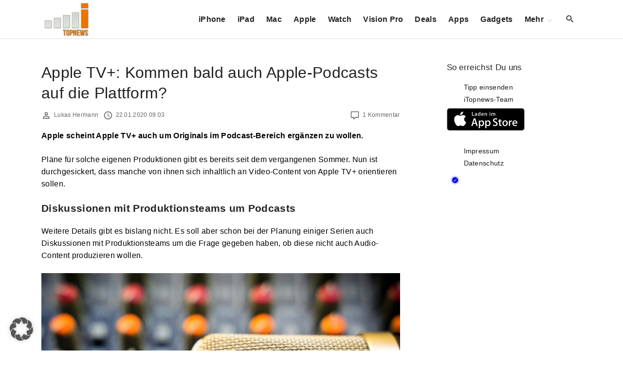

--- FILE ---
content_type: text/html; charset=utf-8
request_url: https://www.google.com/recaptcha/api2/aframe
body_size: 271
content:
<!DOCTYPE HTML><html><head><meta http-equiv="content-type" content="text/html; charset=UTF-8"></head><body><script nonce="s3ZO6yAj1G51qHuUziYELw">/** Anti-fraud and anti-abuse applications only. See google.com/recaptcha */ try{var clients={'sodar':'https://pagead2.googlesyndication.com/pagead/sodar?'};window.addEventListener("message",function(a){try{if(a.source===window.parent){var b=JSON.parse(a.data);var c=clients[b['id']];if(c){var d=document.createElement('img');d.src=c+b['params']+'&rc='+(localStorage.getItem("rc::a")?sessionStorage.getItem("rc::b"):"");window.document.body.appendChild(d);sessionStorage.setItem("rc::e",parseInt(sessionStorage.getItem("rc::e")||0)+1);localStorage.setItem("rc::h",'1768725419428');}}}catch(b){}});window.parent.postMessage("_grecaptcha_ready", "*");}catch(b){}</script></body></html>

--- FILE ---
content_type: application/javascript; charset=UTF-8
request_url: https://itopnewsde.disqus.com/count-data.js?1=462362%20https%3A%2F%2Fwww.itopnews.de%2F%3Fp%3D462362
body_size: 286
content:
var DISQUSWIDGETS;

if (typeof DISQUSWIDGETS != 'undefined') {
    DISQUSWIDGETS.displayCount({"text":{"and":"und","comments":{"zero":"Keine Kommentare","multiple":"{num} Kommentare","one":"1 Kommentar"}},"counts":[{"id":"462362 https:\/\/www.itopnews.de\/?p=462362","comments":1}]});
}